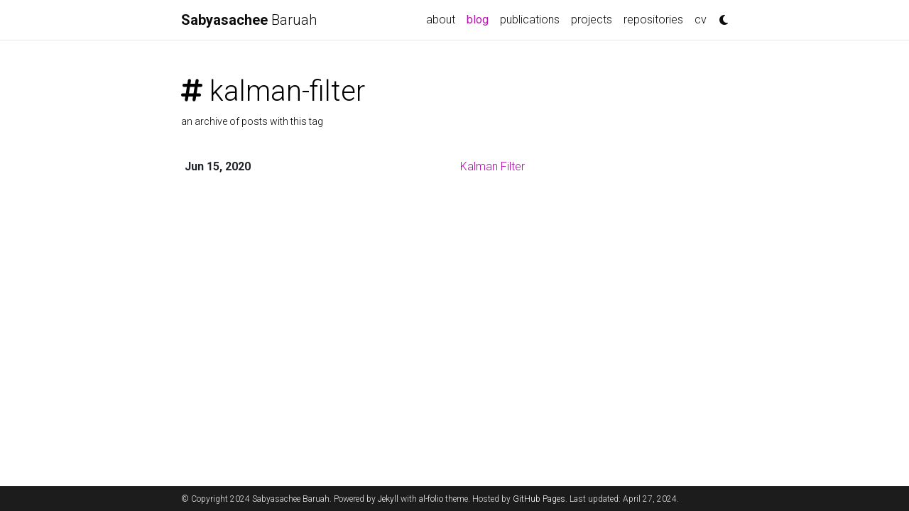

--- FILE ---
content_type: text/css; charset=utf-8
request_url: https://sabyasachee.github.io/assets/css/academicons.min.css?f0b7046b84e425c55f3463ac249818f5
body_size: -188
content:
 @font-face {font-family: 'Academicons';font-style: normal;font-weight: 400;font-display: block;src:url('../fonts/academicons.eot');src:url('../fonts/academicons.eot') format('embedded-opentype'), url('../fonts/academicons.ttf') format('truetype'), url('../fonts/academicons.woff') format('woff'), url('../fonts/academicons.svg') format('svg');}.ai {font-family: 'Academicons';font-weight: 400;-moz-osx-font-smoothing: grayscale;-webkit-font-smoothing: antialiased;display: inline-block;font-style: normal;font-variant: normal;text-rendering: auto;line-height: 1;}.ai-google-scholar:before {content: "\e9d4";}.ai-orcid:before {content: "\e9d9";}.ai-semantic-scholar:before {content: "\e96e";}


--- FILE ---
content_type: text/css; charset=utf-8
request_url: https://sabyasachee.github.io/assets/css/jekyll-pygments-themes-github.css?19f3075a2d19613090fe9e16b564e1fe
body_size: -214
content:
.highlight .c{color:#998;font-style:italic}.highlight .k{color:#000;font-weight:bold}.highlight .o{color:#000;font-weight:bold}.highlight .cm{color:#998;font-style:italic}.highlight .cp{color:#999;font-weight:bold;font-style:italic}.highlight .cs{color:#999;font-weight:bold;font-style:italic}.highlight .ge{color:#000;font-style:italic}.highlight .gr{color:#a00}.highlight .gi{color:#000;background-color:#dfd}.highlight .go{color:#888}.highlight .gs{font-weight:bold}.highlight .gt{color:#a00}.highlight .kn{color:#000;font-weight:bold}.highlight .kr{color:#000;font-weight:bold}.highlight .kt{color:#458;font-weight:bold}.highlight .m{color:#099}.highlight .s{color:#d01040}.highlight .na{color:#008080}.highlight .nc{color:#458;font-weight:bold}.highlight .no{color:#008080}.highlight .nd{color:#3c5d5d;font-weight:bold}.highlight .ni{color:#800080}.highlight .ne{color:#900;font-weight:bold}.highlight .nl{color:#900;font-weight:bold}.highlight .nn{color:#555}.highlight .nt{color:#000080}.highlight .nv{color:#008080}.highlight .w{color:#bbb}.highlight .mi{color:#099}.highlight .mo{color:#099}.highlight .se{color:#d01040}.highlight .sh{color:#d01040}.highlight .si{color:#d01040}.highlight .sr{color:#009926}.highlight .ss{color:#990073}.highlight .bp{color:#999}.highlight .vi{color:#008080}.highlight .il{color:#099}

--- FILE ---
content_type: text/css; charset=utf-8
request_url: https://sabyasachee.github.io/assets/css/jekyll-pygments-themes-native.css?e74e74bf055e5729d44a7d031a5ca6a5
body_size: -154
content:
.highlight pre{background-color:#404040}.highlight .c{color:#999;font-style:italic}.highlight .g{color:#d0d0d0}.highlight .k{color:#6ab825;font-weight:bold}.highlight .l{color:#d0d0d0}.highlight .n{color:#d0d0d0}.highlight .o{color:#d0d0d0}.highlight .x{color:#d0d0d0}.highlight .p{color:#d0d0d0}.highlight .cm{color:#999;font-style:italic}.highlight .cp{color:#cd2828;font-weight:bold}.highlight .cs{color:#e50808;font-weight:bold;background-color:#520000}.highlight .ge{color:#d0d0d0;font-style:italic}.highlight .gr{color:#d22323}.highlight .gi{color:#589819}.highlight .go{color:#ccc}.highlight .gs{color:#d0d0d0;font-weight:bold}.highlight .gt{color:#d22323}.highlight .kn{color:#6ab825;font-weight:bold}.highlight .kr{color:#6ab825;font-weight:bold}.highlight .kt{color:#6ab825;font-weight:bold}.highlight .m{color:#3677a9}.highlight .s{color:#ed9d13}.highlight .na{color:#bbb}.highlight .nc{color:#447fcf;text-decoration:underline}.highlight .no{color:#40ffff}.highlight .nd{color:#ffa500}.highlight .ni{color:#d0d0d0}.highlight .ne{color:#bbb}.highlight .nl{color:#d0d0d0}.highlight .nn{color:#447fcf;text-decoration:underline}.highlight .py{color:#d0d0d0}.highlight .nt{color:#6ab825;font-weight:bold}.highlight .nv{color:#40ffff}.highlight .w{color:#666}.highlight .mi{color:#3677a9}.highlight .mo{color:#3677a9}.highlight .se{color:#ed9d13}.highlight .sh{color:#ed9d13}.highlight .si{color:#ed9d13}.highlight .sr{color:#ed9d13}.highlight .ss{color:#ed9d13}.highlight .bp{color:#24909d}.highlight .vi{color:#40ffff}.highlight .il{color:#3677a9}

--- FILE ---
content_type: application/javascript; charset=utf-8
request_url: https://sabyasachee.github.io/assets/js/no_defer.js?d633890033921b33e0ceb13d22340a9c
body_size: -153
content:
$(document).ready(function(){$("table").each(function(){"dark"==document.documentElement.getAttribute("data-theme")?$(this).addClass("table-dark"):$(this).removeClass("table-dark"),0==$(this).parents('[class*="news"]').length&&0==$(this).parents('[class*="card"]').length&&0==$(this).parents("code").length&&($(this).attr("data-toggle","table"),$(this).addClass("table-hover"))})});